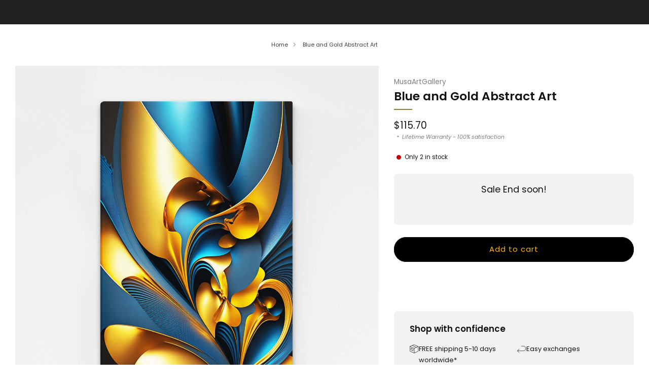

--- FILE ---
content_type: text/javascript
request_url: https://musaartgallery.com/cdn/shop/t/39/assets/dynamic-button.js?v=28511553742588816391741984627
body_size: -712
content:
class DynamicButton extends HTMLElement{#t;constructor(){super(),this.#t=null}connectedCallback(){if(this.children.length>1){const t=this.children[this.children.length-1],e={attributes:!1,childList:!0,subtree:!0};new MutationObserver(((t,e)=>{if(t.some((t=>"childList"===t.type))){const t=this.querySelector(".dynamic-button__placeholder");t&&t.remove(),e.disconnect()}})).observe(t,e)}}disconnectedCallback(){this.#t&&this.#t.disconnect()}}customElements.define("dynamic-button",DynamicButton);
//# sourceMappingURL=dynamic-button.js.map
